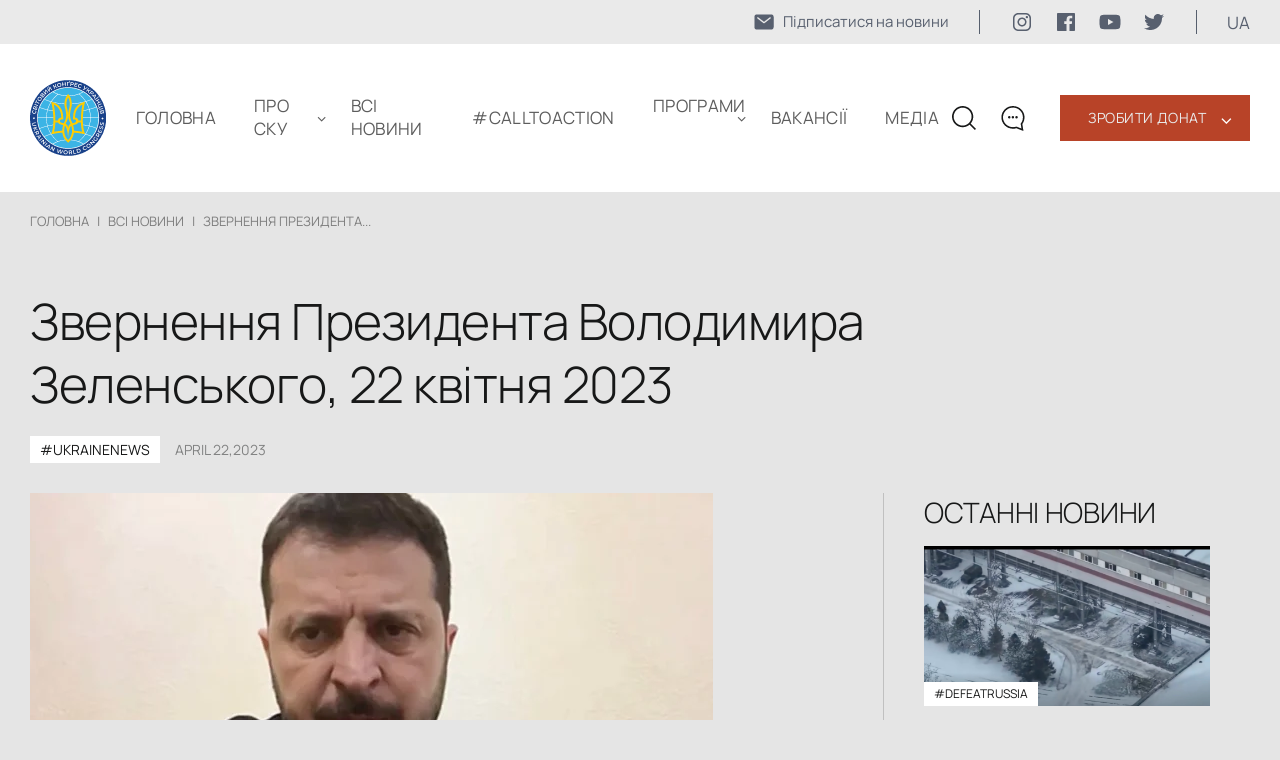

--- FILE ---
content_type: text/html; charset=UTF-8
request_url: https://www.ukrainianworldcongress.org/ua/zvernennya-prezidenta-volodimira-zelenskogo-22-kvitnya-2023/
body_size: 17314
content:
<!DOCTYPE html>
<html lang="ua">
  <head>
  <meta charset="UTF-8" />
  <meta http-equiv="X-UA-Compatible" content="IE=edge" />
  <meta name="viewport" content="width=device-width, initial-scale=1.0" />
  <meta property="og:url" content="https://www.ukrainianworldcongress.org/ua/zvernennya-prezidenta-volodimira-zelenskogo-22-kvitnya-2023/" />
  	<meta property="og:image" content="https://www.ukrainianworldcongress.org/wp-content/uploads/2023/04/address-by-president-volodymyr-zelenskyy-april-22-2023.png" />
	
	
	<style type="text/css">@font-face {font-family:Manrope;font-style:normal;font-weight:200;src:url(/cf-fonts/v/manrope/5.0.18/cyrillic/wght/normal.woff2);unicode-range:U+0301,U+0400-045F,U+0490-0491,U+04B0-04B1,U+2116;font-display:swap;}@font-face {font-family:Manrope;font-style:normal;font-weight:200;src:url(/cf-fonts/v/manrope/5.0.18/vietnamese/wght/normal.woff2);unicode-range:U+0102-0103,U+0110-0111,U+0128-0129,U+0168-0169,U+01A0-01A1,U+01AF-01B0,U+0300-0301,U+0303-0304,U+0308-0309,U+0323,U+0329,U+1EA0-1EF9,U+20AB;font-display:swap;}@font-face {font-family:Manrope;font-style:normal;font-weight:200;src:url(/cf-fonts/v/manrope/5.0.18/latin-ext/wght/normal.woff2);unicode-range:U+0100-02AF,U+0304,U+0308,U+0329,U+1E00-1E9F,U+1EF2-1EFF,U+2020,U+20A0-20AB,U+20AD-20CF,U+2113,U+2C60-2C7F,U+A720-A7FF;font-display:swap;}@font-face {font-family:Manrope;font-style:normal;font-weight:200;src:url(/cf-fonts/v/manrope/5.0.18/greek/wght/normal.woff2);unicode-range:U+0370-03FF;font-display:swap;}@font-face {font-family:Manrope;font-style:normal;font-weight:200;src:url(/cf-fonts/v/manrope/5.0.18/cyrillic-ext/wght/normal.woff2);unicode-range:U+0460-052F,U+1C80-1C88,U+20B4,U+2DE0-2DFF,U+A640-A69F,U+FE2E-FE2F;font-display:swap;}@font-face {font-family:Manrope;font-style:normal;font-weight:200;src:url(/cf-fonts/v/manrope/5.0.18/latin/wght/normal.woff2);unicode-range:U+0000-00FF,U+0131,U+0152-0153,U+02BB-02BC,U+02C6,U+02DA,U+02DC,U+0304,U+0308,U+0329,U+2000-206F,U+2074,U+20AC,U+2122,U+2191,U+2193,U+2212,U+2215,U+FEFF,U+FFFD;font-display:swap;}@font-face {font-family:Manrope;font-style:normal;font-weight:300;src:url(/cf-fonts/v/manrope/5.0.18/cyrillic/wght/normal.woff2);unicode-range:U+0301,U+0400-045F,U+0490-0491,U+04B0-04B1,U+2116;font-display:swap;}@font-face {font-family:Manrope;font-style:normal;font-weight:300;src:url(/cf-fonts/v/manrope/5.0.18/cyrillic-ext/wght/normal.woff2);unicode-range:U+0460-052F,U+1C80-1C88,U+20B4,U+2DE0-2DFF,U+A640-A69F,U+FE2E-FE2F;font-display:swap;}@font-face {font-family:Manrope;font-style:normal;font-weight:300;src:url(/cf-fonts/v/manrope/5.0.18/greek/wght/normal.woff2);unicode-range:U+0370-03FF;font-display:swap;}@font-face {font-family:Manrope;font-style:normal;font-weight:300;src:url(/cf-fonts/v/manrope/5.0.18/latin/wght/normal.woff2);unicode-range:U+0000-00FF,U+0131,U+0152-0153,U+02BB-02BC,U+02C6,U+02DA,U+02DC,U+0304,U+0308,U+0329,U+2000-206F,U+2074,U+20AC,U+2122,U+2191,U+2193,U+2212,U+2215,U+FEFF,U+FFFD;font-display:swap;}@font-face {font-family:Manrope;font-style:normal;font-weight:300;src:url(/cf-fonts/v/manrope/5.0.18/latin-ext/wght/normal.woff2);unicode-range:U+0100-02AF,U+0304,U+0308,U+0329,U+1E00-1E9F,U+1EF2-1EFF,U+2020,U+20A0-20AB,U+20AD-20CF,U+2113,U+2C60-2C7F,U+A720-A7FF;font-display:swap;}@font-face {font-family:Manrope;font-style:normal;font-weight:300;src:url(/cf-fonts/v/manrope/5.0.18/vietnamese/wght/normal.woff2);unicode-range:U+0102-0103,U+0110-0111,U+0128-0129,U+0168-0169,U+01A0-01A1,U+01AF-01B0,U+0300-0301,U+0303-0304,U+0308-0309,U+0323,U+0329,U+1EA0-1EF9,U+20AB;font-display:swap;}@font-face {font-family:Manrope;font-style:normal;font-weight:400;src:url(/cf-fonts/v/manrope/5.0.18/cyrillic-ext/wght/normal.woff2);unicode-range:U+0460-052F,U+1C80-1C88,U+20B4,U+2DE0-2DFF,U+A640-A69F,U+FE2E-FE2F;font-display:swap;}@font-face {font-family:Manrope;font-style:normal;font-weight:400;src:url(/cf-fonts/v/manrope/5.0.18/latin/wght/normal.woff2);unicode-range:U+0000-00FF,U+0131,U+0152-0153,U+02BB-02BC,U+02C6,U+02DA,U+02DC,U+0304,U+0308,U+0329,U+2000-206F,U+2074,U+20AC,U+2122,U+2191,U+2193,U+2212,U+2215,U+FEFF,U+FFFD;font-display:swap;}@font-face {font-family:Manrope;font-style:normal;font-weight:400;src:url(/cf-fonts/v/manrope/5.0.18/cyrillic/wght/normal.woff2);unicode-range:U+0301,U+0400-045F,U+0490-0491,U+04B0-04B1,U+2116;font-display:swap;}@font-face {font-family:Manrope;font-style:normal;font-weight:400;src:url(/cf-fonts/v/manrope/5.0.18/greek/wght/normal.woff2);unicode-range:U+0370-03FF;font-display:swap;}@font-face {font-family:Manrope;font-style:normal;font-weight:400;src:url(/cf-fonts/v/manrope/5.0.18/vietnamese/wght/normal.woff2);unicode-range:U+0102-0103,U+0110-0111,U+0128-0129,U+0168-0169,U+01A0-01A1,U+01AF-01B0,U+0300-0301,U+0303-0304,U+0308-0309,U+0323,U+0329,U+1EA0-1EF9,U+20AB;font-display:swap;}@font-face {font-family:Manrope;font-style:normal;font-weight:400;src:url(/cf-fonts/v/manrope/5.0.18/latin-ext/wght/normal.woff2);unicode-range:U+0100-02AF,U+0304,U+0308,U+0329,U+1E00-1E9F,U+1EF2-1EFF,U+2020,U+20A0-20AB,U+20AD-20CF,U+2113,U+2C60-2C7F,U+A720-A7FF;font-display:swap;}@font-face {font-family:Manrope;font-style:normal;font-weight:600;src:url(/cf-fonts/v/manrope/5.0.18/cyrillic/wght/normal.woff2);unicode-range:U+0301,U+0400-045F,U+0490-0491,U+04B0-04B1,U+2116;font-display:swap;}@font-face {font-family:Manrope;font-style:normal;font-weight:600;src:url(/cf-fonts/v/manrope/5.0.18/latin/wght/normal.woff2);unicode-range:U+0000-00FF,U+0131,U+0152-0153,U+02BB-02BC,U+02C6,U+02DA,U+02DC,U+0304,U+0308,U+0329,U+2000-206F,U+2074,U+20AC,U+2122,U+2191,U+2193,U+2212,U+2215,U+FEFF,U+FFFD;font-display:swap;}@font-face {font-family:Manrope;font-style:normal;font-weight:600;src:url(/cf-fonts/v/manrope/5.0.18/vietnamese/wght/normal.woff2);unicode-range:U+0102-0103,U+0110-0111,U+0128-0129,U+0168-0169,U+01A0-01A1,U+01AF-01B0,U+0300-0301,U+0303-0304,U+0308-0309,U+0323,U+0329,U+1EA0-1EF9,U+20AB;font-display:swap;}@font-face {font-family:Manrope;font-style:normal;font-weight:600;src:url(/cf-fonts/v/manrope/5.0.18/greek/wght/normal.woff2);unicode-range:U+0370-03FF;font-display:swap;}@font-face {font-family:Manrope;font-style:normal;font-weight:600;src:url(/cf-fonts/v/manrope/5.0.18/latin-ext/wght/normal.woff2);unicode-range:U+0100-02AF,U+0304,U+0308,U+0329,U+1E00-1E9F,U+1EF2-1EFF,U+2020,U+20A0-20AB,U+20AD-20CF,U+2113,U+2C60-2C7F,U+A720-A7FF;font-display:swap;}@font-face {font-family:Manrope;font-style:normal;font-weight:600;src:url(/cf-fonts/v/manrope/5.0.18/cyrillic-ext/wght/normal.woff2);unicode-range:U+0460-052F,U+1C80-1C88,U+20B4,U+2DE0-2DFF,U+A640-A69F,U+FE2E-FE2F;font-display:swap;}</style>
	<link rel="shortcut icon" href="https://www.ukrainianworldcongress.org/wp-content/themes/businesslounge-child/html/assets/img/icon/favicon1.png" type="image/png">
  <link rel="stylesheet" href="https://www.ukrainianworldcongress.org/wp-content/cache/autoptimize/css/autoptimize_single_273c47b225c9756677597fbb3d9874e9.css">
  <link rel="stylesheet" href="https://www.ukrainianworldcongress.org/wp-content/cache/autoptimize/css/autoptimize_single_2e89e5194af909ee75df351fc0272c7e.css" />
  <link rel="stylesheet" href="https://www.ukrainianworldcongress.org/wp-content/cache/autoptimize/css/autoptimize_single_ed8b06bd7338c872c79bf35d18c81e5f.css" />
	<link href="https://cdn.jsdelivr.net/npm/select2@4.1.0-rc.0/dist/css/select2.min.css" rel="stylesheet" />

	
	  <link rel="canonical" href="https://www.ukrainianworldcongress.org/ua/zvernennya-prezidenta-volodimira-zelenskogo-22-kvitnya-2023/"/> 
 	 
                  <title>Звернення Президента Володимира Зеленського, 22 квітня 2023 - Ukrainian World Congress</title>
          <meta property="og:title" content="Звернення Президента Володимира Зеленського, 22 квітня 2023 - Ukrainian World Congress" >
        
  <!-- Google tag (gtag.js) -->
	<script async src="https://www.googletagmanager.com/gtag/js?id=AW-17043680291" type="189da289e2172ee210ed52bb-text/javascript"></script>
	<script type="189da289e2172ee210ed52bb-text/javascript">
	  window.dataLayer = window.dataLayer || [];
	  function gtag(){dataLayer.push(arguments);}
	  gtag('js', new Date());

	  gtag('config', 'AW-17043680291');
	</script>
	  
<!-- Google Tag Manager -->
<script type="189da289e2172ee210ed52bb-text/javascript">(function(w,d,s,l,i){w[l]=w[l]||[];w[l].push({'gtm.start':
new Date().getTime(),event:'gtm.js'});var f=d.getElementsByTagName(s)[0],
j=d.createElement(s),dl=l!='dataLayer'?'&l='+l:'';j.async=true;j.src=
'https://www.googletagmanager.com/gtm.js?id='+i+dl;f.parentNode.insertBefore(j,f);
})(window,document,'script','dataLayer','GTM-5QFV52Z');</script>
<!-- End Google Tag Manager -->

 <!-- Global site tag (gtag.js) - Google Analytics -->
<script type="189da289e2172ee210ed52bb-text/javascript">
    (function(c,l,a,r,i,t,y){
        c[a]=c[a]||function(){(c[a].q=c[a].q||[]).push(arguments)};
        t=l.createElement(r);t.async=1;t.src="https://www.clarity.ms/tag/"+i;
        y=l.getElementsByTagName(r)[0];y.parentNode.insertBefore(t,y);
    })(window, document, "clarity", "script", "cv6brzg7n2");
</script>
<!-- NewsArticle -->
<script type="application/ld+json">
{
  "@context": "https://schema.org",
  "@type": "NewsArticle",
  "headline": "Звернення Президента Володимира Зеленського, 22 квітня 2023",
  "datePublished": "2023-04-22",
  "dateModified": "2023-04-22",
  "author": {
    "@type": "Organization",
    "name": "Ukrainian World Congress"
  },
  "publisher": {
    "@type": "Organization",
    "name": "Ukrainian World Congress",
    "logo": {
      "@type": "ImageObject",
      "url": "https://www.ukrainianworldcongress.org/wp-content/uploads/2022/04/logo.svg"
    }
  },
  "mainEntityOfPage": {
    "@type": "WebPage",
    "@id": "https://www.ukrainianworldcongress.org/ua/zvernennya-prezidenta-volodimira-zelenskogo-22-kvitnya-2023/"
  }
}
</script>
  </head>
  <body class="post-template-default single single-post postid-49735 single-format-standard metaslider-plugin  overlapped-header sticky-header sticky-header-style-2 sticky-logo header-style-3 header-search-button businesslounge-default-header-width businesslounge-fullwidth-footer-width mobile-menu-enabled">
  <!-- Google Tag Manager (noscript) -->
  <noscript><iframe src="https://www.googletagmanager.com/ns.html?id=GTM-5QFV52Z"
  height="0" width="0" style="display:none;visibility:hidden"></iframe></noscript>
  <!-- End Google Tag Manager (noscript) -->


<div class="bcg-first-sec-main all_page">
	<header>
		<div class="header-top">
				<div class="header-top__wrapper">
						<a href="https://www.ukrainianworldcongress.org/ua/pidpishitsya-na-nashi-ostanni-novini/" class="mail-link">
							<svg width="22" height="22" viewBox="0 0 22 22" fill="none" xmlns="http://www.w3.org/2000/svg">
							<path d="M18.2188 3.4375H3.78125C3.14328 3.43818 2.53164 3.69192 2.08053 4.14303C1.62942 4.59414 1.37568 5.20578 1.375 5.84375V16.1562C1.37568 16.7942 1.62942 17.4059 2.08053 17.857C2.53164 18.3081 3.14328 18.5618 3.78125 18.5625H18.2188C18.8567 18.5618 19.4684 18.3081 19.9195 17.857C20.3706 17.4059 20.6243 16.7942 20.625 16.1562V5.84375C20.6243 5.20578 20.3706 4.59414 19.9195 4.14303C19.4684 3.69192 18.8567 3.43818 18.2188 3.4375ZM17.6095 7.4177L11.422 12.2302C11.3013 12.324 11.1528 12.3749 11 12.3749C10.8472 12.3749 10.6987 12.324 10.578 12.2302L4.39055 7.4177C4.31785 7.3628 4.25679 7.294 4.21091 7.21529C4.16503 7.13659 4.13525 7.04956 4.1233 6.95925C4.11135 6.86893 4.11747 6.77715 4.1413 6.68922C4.16513 6.6013 4.2062 6.51898 4.26211 6.44707C4.31803 6.37515 4.38768 6.31506 4.46702 6.2703C4.54636 6.22553 4.63381 6.19698 4.72428 6.1863C4.81475 6.17562 4.90644 6.18303 4.99402 6.2081C5.0816 6.23316 5.16333 6.27538 5.23445 6.3323L11 10.8165L16.7655 6.3323C16.9097 6.22343 17.0909 6.17568 17.27 6.19938C17.4491 6.22308 17.6117 6.31632 17.7226 6.45894C17.8335 6.60157 17.8838 6.78211 17.8626 6.96152C17.8414 7.14094 17.7505 7.30481 17.6095 7.4177Z" fill="#182439B2"/>
							</svg>
							<span>Підписатися на новини</span>
						</a>
					<div class="soc-media-wrap">
						<a href="https://www.instagram.com/uwcongress?igsh=Mjc0OW1qanpsMThu" target="_blank" rel="nofollow" class="soc-media-link">
							<svg width="24" height="24" viewBox="0 0 24 24" fill="none" xmlns="http://www.w3.org/2000/svg">
								<path d="M15.7499 4.49987C16.7436 4.50283 17.6958 4.8989 18.3984 5.60157C19.1011 6.30424 19.4972 7.25641 19.5001 8.25013V15.7499C19.4972 16.7436 19.1011 17.6958 18.3984 18.3984C17.6958 19.1011 16.7436 19.4972 15.7499 19.5001H8.25013C7.25641 19.4972 6.30424 19.1011 5.60157 18.3984C4.8989 17.6958 4.50283 16.7436 4.49987 15.7499V8.25013C4.50283 7.25641 4.8989 6.30424 5.60157 5.60157C6.30424 4.8989 7.25641 4.50283 8.25013 4.49987H15.7499ZM15.7499 3H8.25013C5.3625 3 3 5.3625 3 8.25013V15.7499C3 18.6375 5.3625 21 8.25013 21H15.7499C18.6375 21 21 18.6375 21 15.7499V8.25013C21 5.3625 18.6375 3 15.7499 3Z" fill="#182439B2"/>
								<path d="M16.8749 8.25013C16.6524 8.25013 16.4349 8.18415 16.2499 8.06054C16.0648 7.93692 15.9206 7.76122 15.8355 7.55565C15.7504 7.35009 15.7281 7.12389 15.7715 6.90566C15.8149 6.68743 15.922 6.48697 16.0794 6.32964C16.2367 6.1723 16.4372 6.06516 16.6554 6.02175C16.8736 5.97834 17.0998 6.00062 17.3054 6.08577C17.511 6.17092 17.6867 6.31511 17.8103 6.50012C17.9339 6.68512 17.9999 6.90263 17.9999 7.12513C18.0002 7.27296 17.9713 7.41939 17.9149 7.55603C17.8585 7.69266 17.7756 7.81681 17.6711 7.92134C17.5665 8.02587 17.4424 8.10872 17.3058 8.16515C17.1691 8.22157 17.0227 8.25045 16.8749 8.25013Z" fill="#182439B2"/>
								<path d="M12 8.99987C12.5934 8.99987 13.1734 9.17582 13.6668 9.50548C14.1602 9.83514 14.5447 10.3037 14.7718 10.8519C14.9988 11.4001 15.0582 12.0033 14.9425 12.5853C14.8267 13.1673 14.541 13.7018 14.1214 14.1214C13.7018 14.541 13.1673 14.8267 12.5853 14.9425C12.0033 15.0582 11.4001 14.9988 10.8519 14.7718C10.3037 14.5447 9.83514 14.1602 9.50548 13.6668C9.17582 13.1734 8.99987 12.5934 8.99987 12C9.00072 11.2046 9.31707 10.442 9.87952 9.87952C10.442 9.31707 11.2046 9.00072 12 8.99987ZM12 7.5C11.11 7.5 10.24 7.76392 9.49993 8.25839C8.75991 8.75285 8.18314 9.45566 7.84254 10.2779C7.50195 11.1002 7.41283 12.005 7.58647 12.8779C7.7601 13.7508 8.18868 14.5526 8.81802 15.182C9.44736 15.8113 10.2492 16.2399 11.1221 16.4135C11.995 16.5872 12.8998 16.4981 13.7221 16.1575C14.5443 15.8169 15.2471 15.2401 15.7416 14.5001C16.2361 13.76 16.5 12.89 16.5 12C16.5 10.8065 16.0259 9.66193 15.182 8.81802C14.3381 7.97411 13.1935 7.5 12 7.5Z" fill="#182439B2"/>
							</svg>

						</a>
						<a href="https://www.facebook.com/UkrainianWorldCongress" target="_blank" rel="nofollow" class="soc-media-link">
							<svg width="24" height="24" viewBox="0 0 24 24" fill="none" xmlns="http://www.w3.org/2000/svg">
							<rect width="24" height="24" fill="white" style="mix-blend-mode:multiply"/>
							<path d="M20.0025 3H3.9975C3.73355 3.00196 3.48097 3.10769 3.29433 3.29433C3.10769 3.48097 3.00196 3.73355 3 3.9975V20.0025C3.00196 20.2664 3.10769 20.519 3.29433 20.7057C3.48097 20.8923 3.73355 20.998 3.9975 21H12.615V14.04H10.275V11.3175H12.615V9.315C12.615 6.99 14.0325 5.7225 16.1175 5.7225C16.815 5.7225 17.5125 5.7225 18.21 5.8275V8.25H16.7775C15.645 8.25 15.4275 8.79 15.4275 9.5775V11.31H18.1275L17.775 14.0325H15.4275V21H20.0025C20.2664 20.998 20.519 20.8923 20.7057 20.7057C20.8923 20.519 20.998 20.2664 21 20.0025V3.9975C20.998 3.73355 20.8923 3.48097 20.7057 3.29433C20.519 3.10769 20.2664 3.00196 20.0025 3Z" fill="#182439B2"/>
							</svg>	
						</a>
						<a href="https://www.youtube.com/user/UkrWorldCongress/videos" target="_blank" rel="nofollow" class="soc-media-link">
							<svg width="24" height="24" viewBox="0 0 24 24" fill="none" xmlns="http://www.w3.org/2000/svg">
							<rect width="24" height="24" fill="white" style="mix-blend-mode:multiply"/>
							<path d="M22.0581 6.94499C21.9386 6.50102 21.7045 6.09623 21.3794 5.77112C21.0543 5.44601 20.6495 5.212 20.2056 5.09249C18.5706 4.64999 12.0006 4.64999 12.0006 4.64999C12.0006 4.64999 5.43056 4.64999 3.79556 5.09249C3.35159 5.212 2.9468 5.44601 2.62169 5.77112C2.29658 6.09623 2.06257 6.50102 1.94306 6.94499C1.63777 8.61244 1.48962 10.3049 1.50056 12C1.48962 13.6951 1.63777 15.3875 1.94306 17.055C2.06257 17.499 2.29658 17.9038 2.62169 18.2289C2.9468 18.554 3.35159 18.788 3.79556 18.9075C5.43056 19.35 12.0006 19.35 12.0006 19.35C12.0006 19.35 18.5706 19.35 20.2056 18.9075C20.6495 18.788 21.0543 18.554 21.3794 18.2289C21.7045 17.9038 21.9386 17.499 22.0581 17.055C22.3634 15.3875 22.5115 13.6951 22.5006 12C22.5115 10.3049 22.3634 8.61244 22.0581 6.94499ZM9.90056 15.15V8.84999L15.3531 12L9.90056 15.15Z" fill="#182439B2"/>
							</svg>	
						</a>
						<a href="https://twitter.com/UWCongress" target="_blank" rel="nofollow" class="soc-media-link">
							<svg width="24" height="24" viewBox="0 0 24 24" fill="none" xmlns="http://www.w3.org/2000/svg">
							<rect width="24" height="24" fill="white" style="mix-blend-mode:multiply"/>
							<path d="M8.29091 19.9998C9.82649 20.0093 11.3487 19.7185 12.7693 19.1444C14.1898 18.5702 15.4805 17.7241 16.5663 16.6551C17.6521 15.5861 18.5116 14.3155 19.0948 12.9169C19.678 11.5184 19.9733 10.0197 19.9636 8.50797C19.9636 8.32897 19.9636 8.15892 19.9636 7.97992C20.7596 7.40576 21.4486 6.70022 22 5.89457C21.2505 6.2173 20.4574 6.43134 19.6455 6.53002C20.5063 6.02504 21.1522 5.23018 21.4636 4.29252C20.6614 4.76637 19.7817 5.09948 18.8636 5.27702C18.2454 4.62847 17.4273 4.19859 16.5359 4.0539C15.6445 3.9092 14.7295 4.05776 13.9325 4.47658C13.1355 4.8954 12.5009 5.56113 12.1269 6.37078C11.7529 7.18042 11.6604 8.08884 11.8636 8.95547C10.2328 8.87666 8.63701 8.46055 7.18032 7.73424C5.72364 7.00794 4.43867 5.98772 3.40909 4.74002C2.88993 5.62712 2.73257 6.6753 2.96887 7.67233C3.20518 8.66935 3.81748 9.54073 4.68182 10.11C4.04419 10.0858 3.42132 9.91411 2.86364 9.60882V9.65357C2.85797 10.5806 3.1752 11.4816 3.76246 12.2063C4.34971 12.9311 5.17152 13.4358 6.09091 13.6363C5.49785 13.7934 4.87663 13.8178 4.27273 13.7079C4.5389 14.4985 5.04698 15.1888 5.72731 15.6839C6.40765 16.179 7.2269 16.4548 8.07273 16.4735C6.62656 17.6195 4.82917 18.2504 2.97273 18.2635C2.64723 18.2542 2.3225 18.2273 2 18.1829C3.87905 19.3615 6.06291 19.9829 8.29091 19.9729" fill="#182439B2"/>
							</svg>
						</a>
					</div>
					<div class="language_block">
						<p class="language" >ua </p>
						<ul class="language_sub">
								  	<li class="lang-item lang-item-871 lang-item-en lang-item-first"><a  lang="en-US" hreflang="en-US" href="https://www.ukrainianworldcongress.org/address-by-president-volodymyr-zelenskyy-april-22-2023/">EN</a></li>
	<li class="lang-item lang-item-874 lang-item-ua current-lang"><a  lang="ua" hreflang="ua" href="https://www.ukrainianworldcongress.org/ua/zvernennya-prezidenta-volodimira-zelenskogo-22-kvitnya-2023/">UA</a></li>
						</ul>
					</div>
				</div>			
	</div>
    <div class="container">
      <div class="wrap">
		<div class="wrap__left">
			<a href="https://www.ukrainianworldcongress.org/ua/" class="logo-header">
				<img src="https://www.ukrainianworldcongress.org/wp-content/uploads/2022/04/logo.svg" alt="" title="logo">
			</a> 
			<div class="menu_wraper">
			 <ul id="menu-new-menu-ua" class="menu"><li id="menu-item-77347" class="menu-item menu-item-type-post_type menu-item-object-page menu-item-home menu-item-77347"><a href="https://www.ukrainianworldcongress.org/ua/">Головна</a></li>
<li id="menu-item-55334" class="menu-item menu-item-type-custom menu-item-object-custom menu-item-home menu-item-has-children menu-item-55334"><a href="https://www.ukrainianworldcongress.org/ua/#about">ПРО СКУ</a>
<ul class="sub-menu">
	<li id="menu-item-104428" class="menu-item menu-item-type-custom menu-item-object-custom menu-item-104428"><a href="https://www.ukrainianworldcongress.org/ua/richni-zviti-3/">Річні звіти</a></li>
	<li id="menu-item-35310" class="menu-item menu-item-type-post_type menu-item-object-page menu-item-35310"><a href="https://www.ukrainianworldcongress.org/ua/doradcha-rada/">Дорадча Рада</a></li>
	<li id="menu-item-35311" class="menu-item menu-item-type-post_type menu-item-object-page menu-item-35311"><a href="https://www.ukrainianworldcongress.org/ua/provid-sku/">ПРОВІД СКУ</a></li>
	<li id="menu-item-61239" class="menu-item menu-item-type-post_type menu-item-object-page menu-item-61239"><a href="https://www.ukrainianworldcongress.org/ua/nashi-spilnoti-po-svitu/">Громади</a></li>
	<li id="menu-item-34399" class="menu-item menu-item-type-post_type menu-item-object-page menu-item-34399"><a href="https://www.ukrainianworldcongress.org/ua/istoriya-sku/">ІСТОРІЯ СКУ</a></li>
	<li id="menu-item-34400" class="menu-item menu-item-type-post_type menu-item-object-page menu-item-34400"><a href="https://www.ukrainianworldcongress.org/ua/kontakti/">КОНТАКТИ</a></li>
</ul>
</li>
<li id="menu-item-31399" class="menu-item menu-item-type-post_type menu-item-object-page menu-item-31399"><a href="https://www.ukrainianworldcongress.org/ua/vsi-novini/">Всі новини</a></li>
<li id="menu-item-82426" class="menu-item menu-item-type-taxonomy menu-item-object-category menu-item-82426"><a href="https://www.ukrainianworldcongress.org/ua/calltoaction/">#CallToAction</a></li>
<li id="menu-item-62383" class="menu-item menu-item-type-post_type menu-item-object-page menu-item-has-children menu-item-62383"><a href="https://www.ukrainianworldcongress.org/ua/programi/">ПРОГРАМИ</a>
<ul class="sub-menu">
	<li id="menu-item-86006" class="menu-item menu-item-type-custom menu-item-object-custom menu-item-86006"><a href="https://youthleadershipfoundationuwc.com/uk">Фундація молодіжного лідерства</a></li>
	<li id="menu-item-69158" class="menu-item menu-item-type-post_type menu-item-object-page menu-item-69158"><a href="https://www.ukrainianworldcongress.org/ua/svitova-koordinaczijno-vihovna-osvitnya-rada/">Світова Координаційна Виховно-Освітня Рада</a></li>
	<li id="menu-item-65745" class="menu-item menu-item-type-custom menu-item-object-custom menu-item-65745"><a href="https://uaworldmap.ukrainianworldcongress.org/en">STAND WITH UKRAINE</a></li>
	<li id="menu-item-63786" class="menu-item menu-item-type-custom menu-item-object-custom menu-item-63786"><a href="https://unitewithukraine.com/">UNITE WITH UKRAINE</a></li>
	<li id="menu-item-62840" class="menu-item menu-item-type-custom menu-item-object-custom menu-item-62840"><a href="https://energizeukraine.com">Energize Ukraine</a></li>
	<li id="menu-item-40925" class="menu-item menu-item-type-custom menu-item-object-custom menu-item-40925"><a href="https://hdn.ukrainianworldcongress.org/ua/головна/">МЕРЕЖА НАЩАДКІВ ГОЛОДОМОРУ</a></li>
	<li id="menu-item-41202" class="menu-item menu-item-type-post_type menu-item-object-page menu-item-41202"><a href="https://www.ukrainianworldcongress.org/ua/komitet-u-spravi-golodomoru/">МІЖНАРОДНИЙ КООРДИНАЦІЙНИЙ КОМІТЕТ У СПРАВІ ГОЛОДОМОРУ</a></li>
	<li id="menu-item-45127" class="menu-item menu-item-type-post_type menu-item-object-page menu-item-45127"><a href="https://www.ukrainianworldcongress.org/ua/komitet-iz-zahistu-prav-sku-ta-jogo-merezhi/">КОМІТЕТ ІЗ ЗАХИСТУ ПРАВ СКУ ТА ЙОГО МЕРЕЖІ</a></li>
	<li id="menu-item-49526" class="menu-item menu-item-type-post_type menu-item-object-page menu-item-49526"><a href="https://www.ukrainianworldcongress.org/ua/medal-sv-volodymyra-velykogo/">МЕДАЛЬ СВ.  ВОЛОДИМИРА ВЕЛИКОГО</a></li>
	<li id="menu-item-87064" class="menu-item menu-item-type-post_type menu-item-object-page menu-item-87064"><a href="https://www.ukrainianworldcongress.org/ua/gramota-svitovogo-kon%d2%91resu-ukra%d1%97ncziv-za-vidatni-zaslugi/">Грамота СКУ за видатні заслуги</a></li>
</ul>
</li>
<li id="menu-item-64285" class="menu-item menu-item-type-post_type menu-item-object-page menu-item-64285"><a href="https://www.ukrainianworldcongress.org/ua/doluchajtesya/">Вакансії</a></li>
<li id="menu-item-78611" class="menu-item menu-item-type-post_type menu-item-object-page menu-item-78611"><a href="https://www.ukrainianworldcongress.org/ua/media-3/">Медіа</a></li>
</ul>
          <div class="block_link"> 
            <div class="new_btn_list">
                              <a class="top_btn" href="https://www.ukrainianworldcongress.org/ua/donate/">Зробити донат</a>
                <span class="arrow">‹</span>
                <div class="btn_menu">
                                      <a  href="https://www.ukrainianworldcongress.org/ua/97300/">Наші прихильники</a>
                                  </div>
                          </div>
            <!--            		<a class="red_btn" href="https://www.ukrainianworldcongress.org/ua/donate/">Зробити донат</a>
		  	 -->
			  				  <a class="blue_btn" href="https://www.ukrainianworldcongress.org/ua/pidpishitsya-na-nashi-ostanni-novini/">
					  <svg width="22" height="22" viewBox="0 0 22 22" fill="none" xmlns="http://www.w3.org/2000/svg">
						<path d="M18.2188 3.4375H3.78125C3.14328 3.43818 2.53164 3.69192 2.08053 4.14303C1.62942 4.59414 1.37568 5.20578 1.375 5.84375V16.1562C1.37568 16.7942 1.62942 17.4059 2.08053 17.857C2.53164 18.3081 3.14328 18.5618 3.78125 18.5625H18.2188C18.8567 18.5618 19.4684 18.3081 19.9195 17.857C20.3706 17.4059 20.6243 16.7942 20.625 16.1562V5.84375C20.6243 5.20578 20.3706 4.59414 19.9195 4.14303C19.4684 3.69192 18.8567 3.43818 18.2188 3.4375ZM17.6095 7.4177L11.422 12.2302C11.3013 12.324 11.1528 12.3749 11 12.3749C10.8472 12.3749 10.6987 12.324 10.578 12.2302L4.39055 7.4177C4.31785 7.3628 4.25679 7.294 4.21091 7.21529C4.16503 7.13659 4.13525 7.04956 4.1233 6.95925C4.11135 6.86893 4.11747 6.77715 4.1413 6.68922C4.16513 6.6013 4.2062 6.51898 4.26211 6.44707C4.31803 6.37515 4.38768 6.31506 4.46702 6.2703C4.54636 6.22553 4.63381 6.19698 4.72428 6.1863C4.81475 6.17562 4.90644 6.18303 4.99402 6.2081C5.0816 6.23316 5.16333 6.27538 5.23445 6.3323L11 10.8165L16.7655 6.3323C16.9097 6.22343 17.0909 6.17568 17.27 6.19938C17.4491 6.22308 17.6117 6.31632 17.7226 6.45894C17.8335 6.60157 17.8838 6.78211 17.8626 6.96152C17.8414 7.14094 17.7505 7.30481 17.6095 7.4177Z" fill="white"/>
						</svg>
					  <span>Підписатися на новини</span>
				  </a>
			            </div>
          <div class="botom_menu_block">
            <div class="language_block">
              <ul class="language_sub">
                	<li class="lang-item lang-item-871 lang-item-en lang-item-first"><a  lang="en-US" hreflang="en-US" href="https://www.ukrainianworldcongress.org/address-by-president-volodymyr-zelenskyy-april-22-2023/">EN</a></li>
	<li class="lang-item lang-item-874 lang-item-ua current-lang"><a  lang="ua" hreflang="ua" href="https://www.ukrainianworldcongress.org/ua/zvernennya-prezidenta-volodimira-zelenskogo-22-kvitnya-2023/">UA</a></li>
              </ul>
            </div>
              <div class="soc_seti">
                <a href="https://www.facebook.com/UkrainianWorldCongress" target="_blank" rel="nofollow">
                  <img src="https://www.ukrainianworldcongress.org/wp-content/themes/businesslounge-child/html/assets/img/icon/facebook.svg" alt="icon">
                </a>
                <a href="https://www.youtube.com/user/UkrWorldCongress/videos" target="_blank" rel="nofollow">
                  <img src="https://www.ukrainianworldcongress.org/wp-content/themes/businesslounge-child/html/assets/img/icon/youtube.svg" alt="icon">
                </a>
                <a href="https://twitter.com/UWCongress" target="_blank" rel="nofollow">
                  <img src="https://www.ukrainianworldcongress.org/wp-content/themes/businesslounge-child/html/assets/img/icon/twitter.svg" alt="icon">
                </a>
			  </div>
          </div>
        </div>
		</div>
        <div class="serch_wraper">
          <form class="serch_block" method="GET" action="https://www.ukrainianworldcongress.org/ua/">
            <button><img src="https://www.ukrainianworldcongress.org/wp-content/themes/businesslounge-child/html/assets/img/icon/serch_blue.svg" alt="icon"></button>
            <input placeholder="Пошук..." type="text" name="s">
            <button type="submit" class="search_button">Пошук</button>
            <img class="close_serch" src="https://www.ukrainianworldcongress.org/wp-content/themes/businesslounge-child/html/assets/img/icon/close.svg" alt="icon">
          </form>
        </div>
        <div class="right_header">
          <div class="icon_block">
            <span class="search">
<!--               <img class="search_icon" src="https://www.ukrainianworldcongress.org/wp-content/themes/businesslounge-child/html/assets/img/icon/search.svg" alt="icon"> -->
				<svg class="search_icon" width="24" height="24" viewBox="0 0 24 24" fill="none" xmlns="http://www.w3.org/2000/svg">
					<path d="M21.2587 10.617C21.2587 4.74972 16.5035 0 10.6294 0C4.7552 0 0 4.77776 0 10.617C0 16.4563 4.7552 21.234 10.6294 21.234C13.2588 21.234 15.6643 20.2841 17.5105 18.6915L22.8252 24L24 22.8265L18.6853 17.518C20.3077 15.6461 21.2587 13.2433 21.2587 10.617ZM10.6294 19.5577C5.70634 19.5577 1.67832 15.5343 1.67832 10.617C1.67832 5.69971 5.70634 1.67637 10.6294 1.67637C15.5524 1.67637 19.5804 5.69971 19.5804 10.617C19.5804 15.5343 15.5805 19.5577 10.6294 19.5577Z" fill="#171818"/>
				</svg>
            </span>
            <div class="chat_wrap">
              <a class="chat" href="">
<!--                 <img src="https://www.ukrainianworldcongress.org/wp-content/themes/businesslounge-child/html/assets/img/icon/chat_new.svg" alt="icon"> -->
				 <svg width="24" height="25" viewBox="0 0 24 25" fill="none" xmlns="http://www.w3.org/2000/svg">
					<path fill-rule="evenodd" clip-rule="evenodd" d="M15.3796 20.5719C14.2755 20.9683 13.1442 21.1534 11.9863 21.1534C6.49247 21.1534 1.99472 16.7657 1.99472 11.3738C1.99472 5.98191 6.46535 1.59433 11.9593 1.59433C17.4532 1.59433 21.9238 5.98186 21.9238 11.3738C21.9238 12.6161 21.7084 13.8056 21.2505 14.942C20.8735 15.8936 20.3349 16.7658 19.6617 17.5851L20.4291 22.5199L15.3796 20.5719ZM21.3427 18.0192L22.4284 25L15.3362 22.2641C14.2367 22.5936 13.1177 22.7477 11.9863 22.7477C5.64591 22.7477 0.400391 17.6798 0.400391 11.3738C0.400391 5.07334 5.61314 0 11.9593 0C18.3054 0 23.5182 5.07328 23.5182 11.3738C23.5182 12.8037 23.2694 14.1956 22.7311 15.5335C22.3756 16.4297 21.9039 17.2535 21.3427 18.0192Z" fill="#171818"/>
					<circle cx="8.25" cy="11.25" r="1.25" fill="#171818"/>
					<circle cx="11.8867" cy="11.25" r="1.25" fill="#171818"/>
					<circle cx="15.5234" cy="11.25" r="1.25" fill="#171818"/>
				</svg>
                <img src="https://www.ukrainianworldcongress.org/wp-content/themes/businesslounge-child/html/assets/img/icon/chat_blue.svg" alt="icon">
                <img class="close" src="https://www.ukrainianworldcongress.org/wp-content/themes/businesslounge-child/html/assets/img/icon/close.svg" alt="icon">
              </a>
              <div class="contact_footer">
                <div class="top_contact">
                  <h4>Контакти</h4>
                  <a href="tel:+1 416 323-3020">+1 416 323-3020</a>
                  <a href="/cdn-cgi/l/email-protection#eb9e9c88ab9e80998a8285828a859c8499878f8884858c998e9898c584998c"><span class="__cf_email__" data-cfemail="5227253112273920333b3c3b333c253d203e36313d3c35203721217c3d2035">[email&#160;protected]</span></a>
                </div>
                <h4>Медіа контакти</h4>
                <p>Для медіа</p>
                <ul>
                  <li>
                    <p></p>
                     <a href="/cdn-cgi/l/email-protection#38"> </a>
                    <a href="tel:"></a>
                  </li>
                  <li>
                    <p>24/7</p>
                    <a href="/cdn-cgi/l/email-protection#295c5e4a695c425b4840474048475e465b454d4a46474e5b4c5a5a07465b4e"><span class="__cf_email__" data-cfemail="1d686a7e5d68766f7c7473747c736a726f71797e72737a6f786e6e33726f7a">[email&#160;protected]</span></a>
                    <a href="https://www.facebook.com/UkrainianWorldCongress" target="_blank" rel="nofollow">FB: @uwcongress</a>
                  </li>
                </ul>
              </div>
            </div>
            <div class="burger_btn">
              <span></span>
            </div>
          </div>
          <a class="mobile_menu_logo" href="https://www.ukrainianworldcongress.org/ua/"> <img src="https://www.ukrainianworldcongress.org/wp-content/uploads/2022/04/logo.svg" alt="" title="logo"></a>
          <div class="new_btn_list">
                          <a class="top_btn" href="https://www.ukrainianworldcongress.org/ua/donate/">Зробити донат</a>
              <span class="arrow">‹</span>
              <div class="btn_menu">
                                  <a  href="https://www.ukrainianworldcongress.org/ua/97300/">Наші прихильники</a>
                              </div>
                      </div>
          <!--            <a class="red_btn" href="https://www.ukrainianworldcongress.org/ua/donate/">Зробити донат</a>
		          -->
          <div class="donat_wrap">
            <a class="blue_btn" href="https://www.ukrainianworldcongress.org/ua/donate/" target="_blank" >Пожертвувати та підтримати</a>				
              <ul id="menu-domate-and-suport-ua" class="sub_menu_donate"><li id="menu-item-30370" class="menu-item menu-item-type-custom menu-item-object-custom menu-item-30370"><a href="https://unitewithukraine.com/donate">Скласти пожертву</a></li>
<li id="menu-item-30371" class="menu-item menu-item-type-post_type menu-item-object-page menu-item-30371"><a href="https://www.ukrainianworldcongress.org/ua/?page_id=19341">Стати волонтером</a></li>
</ul>          </div>
          <div class="language_block">
            <p class="language" >ua </p>
            <ul class="language_sub">
				      	<li class="lang-item lang-item-871 lang-item-en lang-item-first"><a  lang="en-US" hreflang="en-US" href="https://www.ukrainianworldcongress.org/address-by-president-volodymyr-zelenskyy-april-22-2023/">EN</a></li>
	<li class="lang-item lang-item-874 lang-item-ua current-lang"><a  lang="ua" hreflang="ua" href="https://www.ukrainianworldcongress.org/ua/zvernennya-prezidenta-volodimira-zelenskogo-22-kvitnya-2023/">UA</a></li>
            </ul>
          </div>
        </div>
      </div>
    </div>
  </header>
<section class="post_page">
	<div class="container">
		<div class="breadvumbs_container">
			<div class="breadcrumbs">
				<span><a href="https://www.ukrainianworldcongress.org/ua/?page_id=30410">Головна</a></span>
				<span class="separator">|</span>
				<span><a href="https://www.ukrainianworldcongress.org/ua/vsi-novini/">Всі новини</a></span>
				<span class="separator">|</span>
				<span class="breadcrumbs__current">Звернення Президента Володимира Зеленського, 22 квітня 2023</span>
			</div>
			<a href="https://www.ukrainianworldcongress.org/ua/vsi-novini/" class="history-back">
				<img src="https://www.ukrainianworldcongress.org/wp-content/themes/businesslounge-child/html/assets/img/icon/link_icon.svg" alt="icon">
			</a>
		</div>
				<div class="title_post">
			<h1>Звернення Президента Володимира Зеленського, 22 квітня 2023</h1>
			<div class="cat_and_date">
				<a href="https://www.ukrainianworldcongress.org/ua/ukraine_news/" class="name_cat">#UkraineNews</a>				<div class="data_news">
					<span>April 22,2023</span>
					<span class="views ">779</span>
          		</div>
			</div>
		</div>
				
		<div class="main_block_post">
						<div class="left_block_post">
									<img class="main_post_img" src="https://www.ukrainianworldcongress.org/wp-content/uploads/2023/04/address-by-president-volodymyr-zelenskyy-april-22-2023.png" alt="Звернення Президента Володимира Зеленського, 22 квітня 2023" title="Звернення Президента Володимира Зеленського, 22 квітня 2023">
								<div class="text_link_post">
					<div class="sharing_post">
						<a target="_blank" href="https://telegram.me/share/url?url=https://www.ukrainianworldcongress.org/ua/zvernennya-prezidenta-volodimira-zelenskogo-22-kvitnya-2023/&amp;text=Звернення Президента Володимира Зеленського, 22 квітня 2023"  rel="nofollow">
							<img src="https://www.ukrainianworldcongress.org/wp-content/themes/businesslounge-child/html/assets/img/icon/sher_telega.svg" alt="icon">
						</a>
						<a target="_blank" href="https://api.whatsapp.com/send?text=https://www.ukrainianworldcongress.org/ua/zvernennya-prezidenta-volodimira-zelenskogo-22-kvitnya-2023/" rel="nofollow">
							<img src="https://www.ukrainianworldcongress.org/wp-content/themes/businesslounge-child/html/assets/img/icon/share_watsapp.svg" alt="icon">
						</a>
						<a target="_blank" href="https://www.facebook.com/sharer/sharer.php?u=https://www.ukrainianworldcongress.org/ua/zvernennya-prezidenta-volodimira-zelenskogo-22-kvitnya-2023/&p[images][0]=https://www.ukrainianworldcongress.org/wp-content/uploads/2023/04/address-by-president-volodymyr-zelenskyy-april-22-2023.png" rel="nofollow">
							<img src="https://www.ukrainianworldcongress.org/wp-content/themes/businesslounge-child/html/assets/img/icon/share_fb.svg" alt="icon">
						</a>
						<a target="_blank" href="https://twitter.com/share?url=https://www.ukrainianworldcongress.org/ua/zvernennya-prezidenta-volodimira-zelenskogo-22-kvitnya-2023/&text=Звернення Президента Володимира Зеленського, 22 квітня 2023" rel="nofollow">
							<img src="https://www.ukrainianworldcongress.org/wp-content/themes/businesslounge-child/html/assets/img/icon/share_twiter.svg" alt="icon">
						</a>
						<a target="_blank" href="https://www.linkedin.com/cws/share?url=https://www.ukrainianworldcongress.org/ua/zvernennya-prezidenta-volodimira-zelenskogo-22-kvitnya-2023/" rel="nofollow">
							<img src="https://www.ukrainianworldcongress.org/wp-content/themes/businesslounge-child/html/assets/img/icon/share_in.svg" alt="icon">
						</a>
					</div>
					<div class="text_post">
						<h2>Завдання – прибрати будь-які можливості Росії обходити санкції</h2>
<p><em><strong>Бажаю здоров</strong></em><em><strong>ʼ</strong></em><em><strong>я</strong></em><em><strong>, </strong></em><em><strong>шановні</strong></em> <em><strong>українці</strong></em><em><strong>!</strong></em></p>
<p>Сьогодні набули чинності три нових санкційних рішення щодо тих, хто вкладається в російську агресію й підтримує її.</p>
<p>Передусім це черговий пакет санкцій проти російського ВПК – підприємств, які забезпечують армію-терориста. Цього разу до санкційних списків додано 322 компанії – виробники зброї, комплектувальних тощо.</p>
<p>Інші два санкційні списки – це фізичні та юридичні особи, які допомагають обходити санкції проти Росії, тримають майно воєнних злочинців та залучені до знищення свободи як на території самої Росії, так і на нашій землі.</p>
<p>Наші санкційні пакети детально опрацьовуються, зокрема, щодо синхронізації з партнерами. Це одне з ключових наших спільних завдань – абсолютно усіх, хто прагне швидшого завершення війни, швидшої нашої перемоги. Завдання – прибрати будь-які можливості для Росії обходити санкції. Кожна російська схема, яка дає змогу обійти санкції, додає часу цій війні, додає можливостей агресору.</p>
<p>Відповідно, що жорсткіший санкційний режим проти Росії, що більше обмежень проти держави-терориста й усіх повʼязаних із нею осіб, проти всієї російської економіки війни, то швидшим буде й завершення агресії. І я дякую всім у світі, хто це розуміє.</p>
<p>Важливо, що почалася глобальна обмежувальна робота щодо російської атомної галузі.</p>
<p>Ця галузь не лише генерує кошти для бюджету агресора, а й допомагає ставити в залежність інші держави, на території яких реалізуються нібито «енергетичні» атомні проекти. Будь-яка енергетика для Кремля – це зброя. Атомна енергетика для них – це також зброя.</p>
<p>І саме це, до речі, відбувається на Запорізькій атомній станції, яку Росія використовує саме як зброю для шантажу світу. Для шантажу катастрофою.</p>
<p>І добре, що Британія, Америка, Франція, Японія, Канада утворили альянс, який має прибрати з глобального ринку атомну галузь держави-терориста.</p>
<p>Окремо хочу подякувати сьогодні за підсумками цього тижня США й Канаді за нові пакети військової підтримки для наших воїнів. Дякую, друзі!</p>
<p>Нідерланди – дякую за посилення ППО й за спільне з Данією рішення щодо танків.</p>
<p>Дякую Німеччині. Є нові кроки, які забезпечать більше миру в нашому небі, і… можуть бути нові кроки, які принесуть більше миру нашій землі. Очікуємо цих рішень.</p>
<p>Дякую Естонії, Фінляндії за нові оборонні пакети. Дякую Словаччині за авіацію.</p>
<p>Дякую Швейцарії за нові санкційні кроки проти російських терористів.</p>
<p>Наступний тиждень у відносинах із партнерами готуємо не менш результативним, ніж цей. Кожен такий результат для України – це врятовані життя наших людей. Це здатність наших воїнів захищати життя, відбивати російські штурми й готувати українські активні дії.</p>
<p>Я дякую всім нашим воїнам, які зараз у бою! Особливо тим, хто зараз у найжорсткіших місцях передової – Марʼїнка та Бахмут, Авдіївка, Лиманський напрямок. Саме там найзапекліше.</p>
<p>Дякую воїнам ЗСУ, Нацгвардії, прикордонникам…</p>
<p>Окремо сьогодні відзначу підрозділ ГУР МО Тимура, який воює в Бахмуті. Дякую, хлопці, за вашу сміливість і результативність!</p>
<p>Слава всім нашим воїнам!</p>
<p>Слава всім нашим героям різних часів, які боролися за нашу незалежність!</p>
<p>Україна завжди буде вільною!</p>
<p><em><strong>Слава Україні!</strong></em></p>
<p><em>Джерело: <a href="https://www.president.gov.ua/news/zavdannya-pribrati-bud-yaki-mozhlivosti-rosiyi-obhoditi-sank-82433" target="_blank" rel="noopener">Офіційне інтернет-представництво Президента України</a></em></p>
<div class="video-container"><iframe loading="lazy" title="Завдання – прибрати будь-які можливості Росії обходити санкції" width="1220" height="686" src="https://www.youtube.com/embed/AQ3ekE3Qldg?feature=oembed" frameborder="0" allow="accelerometer; autoplay; clipboard-write; encrypted-media; gyroscope; picture-in-picture; web-share" allowfullscreen></iframe></div>
						<div class="links_in_post">
														<a class="blue_btn" href="https://www.ukrainianworldcongress.org/ua/donate/" target="_blank" >Зробити донат</a>
																					<a class="transparent_btn" href="https://www.ukrainianworldcongress.org/ua/pidpishitsya-na-nashi-ostanni-novini/" target="_blank" >ПІДПИШІТЬСЯ НА НАШІ НОВИНИ</a>
													</div>
						<div class="tags">
							<ul><li><a href="https://www.ukrainianworldcongress.org/ua/tag/rosijsko-ukra%d1%97nska-vijna/" rel="tag">російсько-українська війна</a></li></ul>						</div>
					</div>
				</div>
			</div>
			<div class="right_block_post">
			<div class="title_popular">
				<h3>Останні новини</h3>
			</div>
			<div class="popular_news_wraper">
				 
				 
											<!-- Не забудьте в цикл добавить полученный объект постов $news -->
												<div class="block_grid">
						<div class="img_post_block">
							<a href="https://www.ukrainianworldcongress.org/ua/rosiya-rozmistila-vijskovu-tehniku-bilya-reaktoriv-zaes/" >
																<img src="https://www.ukrainianworldcongress.org/wp-content/uploads/2026/01/screenshot-2026-01-16-at-19.08.13-e1768582866445.png" alt="Росія розмістила військову техніку біля реакторів ЗАЕС" title="Росія розмістила військову техніку біля реакторів ЗАЕС"> 
															</a>
														<span class="name_cat">#DefeatRussia</span>
						</div>
						<a href="https://www.ukrainianworldcongress.org/ua/rosiya-rozmistila-vijskovu-tehniku-bilya-reaktoriv-zaes/" >
							<h3> Росія розмістила військову техніку біля реакторів ЗАЕС</h3>
						</a>
						<div class="data_news">
							<span>January 16,2026</span>
													</div>
						</div>
											<div class="block_grid">
						<div class="img_post_block">
							<a href="https://www.ukrainianworldcongress.org/ua/vibori-v-portugali%d1%97-yak-vplinut-na-pidtrimku-ukra%d1%97ni/" >
																<img src="https://www.ukrainianworldcongress.org/wp-content/uploads/2026/01/fsdf-e1768582481939.jpeg" alt="Вибори в Португалії: як вплинуть на підтримку України" title="Вибори в Португалії: як вплинуть на підтримку України"> 
															</a>
														<span class="name_cat">#DiasporaNews</span>
						</div>
						<a href="https://www.ukrainianworldcongress.org/ua/vibori-v-portugali%d1%97-yak-vplinut-na-pidtrimku-ukra%d1%97ni/" >
							<h3> Вибори в Португалії: як вплинуть на підтримку України</h3>
						</a>
						<div class="data_news">
							<span>January 16,2026</span>
													</div>
						</div>
											<div class="block_grid">
						<div class="img_post_block">
							<a href="https://www.ukrainianworldcongress.org/ua/prezydent-zelenskyy-moskva-ne-prahne-zhodnykh-domovlenostei/" >
																<img src="https://www.ukrainianworldcongress.org/wp-content/uploads/2026/01/znimok-ekrana-2026-01-15-o-22.03.12.png" alt="Президент Зеленський: Російські ракети та дрони свідчать, що Москва не прагне жодних домовленостей" title="Президент Зеленський: Російські ракети та дрони свідчать, що Москва не прагне жодних домовленостей"> 
															</a>
														<span class="name_cat">#DefeatRussia</span>
						</div>
						<a href="https://www.ukrainianworldcongress.org/ua/prezydent-zelenskyy-moskva-ne-prahne-zhodnykh-domovlenostei/" >
							<h3> Президент Зеленський: Російські ракети та дрони свідчать, що Москва не прагне жодних домовленостей</h3>
						</a>
						<div class="data_news">
							<span>January 16,2026</span>
													</div>
						</div>
											<div class="block_grid">
						<div class="img_post_block">
							<a href="https://www.ukrainianworldcongress.org/ua/pol-manandiz-putin-svidomo-bie-po-cyvilnykh-ievropa-povynna-vidpovisty/" >
																<img src="https://www.ukrainianworldcongress.org/wp-content/uploads/2026/01/znimok-ekrana-2026-01-15-o-23.18.00.png" alt="Поль Манандіз: Путін свідомо б’є по цивільних, Європа повинна відповісти" title="Поль Манандіз: Путін свідомо б’є по цивільних, Європа повинна відповісти"> 
															</a>
														<span class="name_cat">#Opinion</span>
						</div>
						<a href="https://www.ukrainianworldcongress.org/ua/pol-manandiz-putin-svidomo-bie-po-cyvilnykh-ievropa-povynna-vidpovisty/" >
							<h3> Поль Манандіз: Путін свідомо б’є по цивільних, Європа повинна відповісти</h3>
						</a>
						<div class="data_news">
							<span>January 16,2026</span>
													</div>
						</div>
												<!-- // wp_reset_query();?> -->
			</div>
			</div>
		</div>
		<div class="top_similar">
				<h2>Схожі новини</h2>
				<div class="link_latest">
					<a class="link_main" href="https://www.ukrainianworldcongress.org/ua/vsi-novini/">
					<span>Всі новини</span>
					<img src="https://www.ukrainianworldcongress.org/wp-content/themes/businesslounge-child/html/assets/img/icon/link_icon.svg" alt="icon">
					<img src="https://www.ukrainianworldcongress.org/wp-content/themes/businesslounge-child/html/assets/img/icon/link_white.svg" alt="icon">
				  </a>
					<a class="link_main" href="https://www.ukrainianworldcongress.org/ua/pidpishitsya-na-nashi-ostanni-novini/">
					<span>Підписка на новини СКУ</span>
					<img src="https://www.ukrainianworldcongress.org/wp-content/themes/businesslounge-child/html/assets/img/icon/link_icon.svg" alt="icon">
					<img src="https://www.ukrainianworldcongress.org/wp-content/themes/businesslounge-child/html/assets/img/icon/link_white.svg" alt="icon">
				  </a>
				</div>
			</div>
		<div class="similar_posts">	
						<div class="block_grid">
			  <div class="img_post_block">
				  <a href="https://www.ukrainianworldcongress.org/ua/piter-dikinson-putin-peretvoriuie-zymu-na-zbroiu/" >
										<img src="https://www.ukrainianworldcongress.org/wp-content/uploads/2026/01/znimok-ekrana-2026-01-15-o-18.02.05.png" alt="Пітер Дікінсон: Путін перетворює зиму на зброю" title="Пітер Дікінсон: Путін перетворює зиму на зброю"> 
									  </a>
				  
				 				  <span class="name_cat">#Opinion</span>
			  </div>
			  <a href="https://www.ukrainianworldcongress.org/ua/piter-dikinson-putin-peretvoriuie-zymu-na-zbroiu/" >
				<h3> Пітер Дікінсон: Путін перетворює зиму на зброю</h3>
			  </a>
			  <div class="data_news">
				<span>January 15,2026</span>
							  </div>
			</div>
						<div class="block_grid">
			  <div class="img_post_block">
				  <a href="https://www.ukrainianworldcongress.org/ua/katarina-maternova-viina-putina-tryvaie-vzhe-1418-dniv-ale-ukrayina-stoyit/" >
										<img src="https://www.ukrainianworldcongress.org/wp-content/uploads/2026/01/615668016_10163529026013363_5918574697014670645_n-e1768408161243.jpg" alt="Катаріна Матернова: Війна Путіна триває вже 1418 днів, але Україна стоїть" title="Катаріна Матернова: Війна Путіна триває вже 1418 днів, але Україна стоїть"> 
									  </a>
				  
				 				  <span class="name_cat">#Opinion</span>
			  </div>
			  <a href="https://www.ukrainianworldcongress.org/ua/katarina-maternova-viina-putina-tryvaie-vzhe-1418-dniv-ale-ukrayina-stoyit/" >
				<h3> Катаріна Матернова: Війна Путіна триває вже 1418 днів, але Україна стоїть</h3>
			  </a>
			  <div class="data_news">
				<span>January 14,2026</span>
							  </div>
			</div>
						<div class="block_grid">
			  <div class="img_post_block">
				  <a href="https://www.ukrainianworldcongress.org/ua/timoti-esh-shcho-zmushuie-putina-prokydatysia-v-holodnomu-potu/" >
										<img src="https://www.ukrainianworldcongress.org/wp-content/uploads/2026/01/shutterstock_1039416529-scaled-e1768317543223.jpg" alt="Тімоті Еш: Що змушує Путіна прокидатися в холодному поту?" title="Тімоті Еш: Що змушує Путіна прокидатися в холодному поту?"> 
									  </a>
				  
				 				  <span class="name_cat">#Opinion</span>
			  </div>
			  <a href="https://www.ukrainianworldcongress.org/ua/timoti-esh-shcho-zmushuie-putina-prokydatysia-v-holodnomu-potu/" >
				<h3> Тімоті Еш: Що змушує Путіна прокидатися в холодному поту?</h3>
			  </a>
			  <div class="data_news">
				<span>January 13,2026</span>
							  </div>
			</div>
						<div class="block_grid">
			  <div class="img_post_block">
				  <a href="https://www.ukrainianworldcongress.org/ua/ukra%d1%97na-mozhlyvostej/" >
										<img src="https://www.ukrainianworldcongress.org/wp-content/uploads/2026/01/480815802_626998050021618_4272267818282866980_n.jpg" alt="Україна можливостей" title="Україна можливостей"> 
									  </a>
				  
				 				  <span class="name_cat">#Opinion</span>
			  </div>
			  <a href="https://www.ukrainianworldcongress.org/ua/ukra%d1%97na-mozhlyvostej/" >
				<h3> Україна можливостей</h3>
			  </a>
			  <div class="data_news">
				<span>January 8,2026</span>
							  </div>
			</div>
						<div class="block_grid">
			  <div class="img_post_block">
				  <a href="https://www.ukrainianworldcongress.org/ua/svit-bez-pravyl-i-novi-konflikty-prohnoz-na-2026/" >
										<img src="https://www.ukrainianworldcongress.org/wp-content/uploads/2026/01/shutterstock_2164467915-scaled-e1767629015134.jpg" alt="Світ без правил і нові конфлікти: прогноз на 2026" title="Світ без правил і нові конфлікти: прогноз на 2026"> 
									  </a>
				  
				 				  <span class="name_cat">#Opinion</span>
			  </div>
			  <a href="https://www.ukrainianworldcongress.org/ua/svit-bez-pravyl-i-novi-konflikty-prohnoz-na-2026/" >
				<h3> Світ без правил і нові конфлікти: прогноз на 2026</h3>
			  </a>
			  <div class="data_news">
				<span>January 5,2026</span>
							  </div>
			</div>
						<div class="block_grid">
			  <div class="img_post_block">
				  <a href="https://www.ukrainianworldcongress.org/ua/hrystia-friland-povernit-ukrayini-maibutnie/" >
										<img src="https://www.ukrainianworldcongress.org/wp-content/uploads/2025/12/shutterstock_2100686008-scaled-e1766421415199.jpg" alt="Христя Фріланд: Поверніть Україні майбутнє" title="Христя Фріланд: Поверніть Україні майбутнє"> 
									  </a>
				  
				 				  <span class="name_cat">#Opinion</span>
			  </div>
			  <a href="https://www.ukrainianworldcongress.org/ua/hrystia-friland-povernit-ukrayini-maibutnie/" >
				<h3> Христя Фріланд: Поверніть Україні майбутнє</h3>
			  </a>
			  <div class="data_news">
				<span>December 22,2025</span>
							  </div>
			</div>
						<div class="block_grid">
			  <div class="img_post_block">
				  <a href="https://www.ukrainianworldcongress.org/ua/landsberhis-ukrayina-pravylno-robyt-shcho-ne-pospishaie-kapituliuvaty/" >
										<img src="https://www.ukrainianworldcongress.org/wp-content/uploads/2025/12/shutterstock_2282191813-scaled-e1765898418641.jpg" alt="Ландсбергіс: Україна правильно робить, що не поспішає капітулювати" title="Ландсбергіс: Україна правильно робить, що не поспішає капітулювати"> 
									  </a>
				  
				 				  <span class="name_cat">#Opinion</span>
			  </div>
			  <a href="https://www.ukrainianworldcongress.org/ua/landsberhis-ukrayina-pravylno-robyt-shcho-ne-pospishaie-kapituliuvaty/" >
				<h3> Ландсбергіс: Україна правильно робить, що не поспішає капітулювати</h3>
			  </a>
			  <div class="data_news">
				<span>December 16,2025</span>
							  </div>
			</div>
						<div class="block_grid">
			  <div class="img_post_block">
				  <a href="https://www.ukrainianworldcongress.org/ua/timoti-esh-perehovory-pro-myr-v-ukrayini-zaishly-v-hluhii-kut/" >
										<img src="https://www.ukrainianworldcongress.org/wp-content/uploads/2025/12/shutterstock_2664739281-scaled-e1765556327880.jpg" alt="Тімоті Еш: Переговори про мир в Україні зайшли в глухий кут" title="Тімоті Еш: Переговори про мир в Україні зайшли в глухий кут"> 
									  </a>
				  
				 				  <span class="name_cat">#Opinion</span>
			  </div>
			  <a href="https://www.ukrainianworldcongress.org/ua/timoti-esh-perehovory-pro-myr-v-ukrayini-zaishly-v-hluhii-kut/" >
				<h3> Тімоті Еш: Переговори про мир в Україні зайшли в глухий кут</h3>
			  </a>
			  <div class="data_news">
				<span>December 12,2025</span>
							  </div>
			</div>
					</div>
		
	</div>
</section>


		 


  <footer id="contacts">
    <div class="container">
      <div class="top_footer">
        <div class="top_left_footer">
          <img src="https://www.ukrainianworldcongress.org/wp-content/uploads/2022/04/logo.svg" alt="" title="logo">
          <div class="logo_footer_text">
            <p>145 Evans Avenue, Suite 207, Торонто,<br />
ON M8Z 5X8, Канада</p>
            <div class="numder_socseti">
              <a href="tel:+1 416 323-3020">+1 416 323-3020</a>
              <div class="soc_seti">
				<a href="https://www.facebook.com/UkrainianWorldCongress" target="_blank" rel="nofollow">
				  <img src="https://www.ukrainianworldcongress.org/wp-content/themes/businesslounge-child/html/assets/img/icon/facebook.svg" alt="icon">
				  <img src="https://www.ukrainianworldcongress.org/wp-content/themes/businesslounge-child/html/assets/img/icon/facebook_hover.svg" alt="icon">
				</a>
				<a href="https://www.youtube.com/user/UkrWorldCongress/videos" target="_blank" rel="nofollow">
				  <img src="https://www.ukrainianworldcongress.org/wp-content/themes/businesslounge-child/html/assets/img/icon/youtube.svg" alt="icon">
				  <img src="https://www.ukrainianworldcongress.org/wp-content/themes/businesslounge-child/html/assets/img/icon/youtube_hover.svg" alt="icon">
				</a>
				<a href="https://twitter.com/UWCongress" target="_blank" rel="nofollow">
				  <img src="https://www.ukrainianworldcongress.org/wp-content/themes/businesslounge-child/html/assets/img/icon/twitter.svg" alt="icon">
				  <img src="https://www.ukrainianworldcongress.org/wp-content/themes/businesslounge-child/html/assets/img/icon/twitter_hover.svg" alt="icon">
				</a>
			  </div>
            </div>
            <a href="/cdn-cgi/l/email-protection#0174766241746a7360686f68606f766e736d65626e6f66736472722f6e7366"><span class="__cf_email__" data-cfemail="5f2a283c1f2a342d3e3631363e3128302d333b3c3031382d3a2c2c71302d38">[email&#160;protected]</span></a>
          </div>
        </div>
        <div class="top_center_footer">
          <h3>ПРИЄДНУЙТЕСЬ ДО<br />
НОВИН СКУ</h3>
          <a class="link_main" href="https://www.ukrainianworldcongress.org/ua/pidpishitsya-na-nashi-ostanni-novini/">
            <span>Підписка на новини СКУ</span>
            <img src="https://www.ukrainianworldcongress.org/wp-content/themes/businesslounge-child/html/assets/img/icon/link_icon.svg" alt="icon">
            <img src="https://www.ukrainianworldcongress.org/wp-content/themes/businesslounge-child/html/assets/img/icon/link_grey.svg" alt="icon">
          </a>
        </div>
        <div class="top_right_footer">
          <img class="logo_black" src="https://www.ukrainianworldcongress.org/wp-content/uploads/2022/04/logo2.svg" alt="">
			<img class="logo_white" src="https://www.ukrainianworldcongress.org/wp-content/uploads/2024/07/logo_footer_stand_ukr.svg" alt="logo white">
          <p>Цей веб-сайт став можливим завдяки щедрій підтримці 
            <a rel="nofollow" href="https://www.ukrainiancu.com/" target="_blank" >Ukrainian Credit Union Limited</a>
          </p>
        </div>
      </div>
    </div>
    <hr>
    <div class="container">
      <div class="tablet_footer_block">
        <h3>ПРИЄДНУЙТЕСЬ ДО<br />
НОВИН СКУ</h3>
         <a class="link_main" href="https://www.ukrainianworldcongress.org/ua/pidpishitsya-na-nashi-ostanni-novini/">
          <span>Підписка на новини СКУ</span>
          <img src="https://www.ukrainianworldcongress.org/wp-content/themes/businesslounge-child/html/assets/img/icon/link_icon.svg" alt="icon">
        </a>
      </div>
    </div>
    <hr class="tablet_hr">
	  
	  
	  
    <div class="container">
      <div class="footer_menu">
        <div class="block_menu_footer">
			 	<div class="menu-footer-1-ua-container"><ul id="menu-footer-1-ua" class="menu_footer"><h4 class="acardion_open">ГОЛОВНА</h4><li id="menu-item-82513" class="menu-item menu-item-type-post_type menu-item-object-page menu-item-82513"><a href="https://www.ukrainianworldcongress.org/about-the-uwc/">Про нас</a></li>
<li id="menu-item-30325" class="menu-item menu-item-type-custom menu-item-object-custom menu-item-30325"><a href="https://www.ukrainianworldcongress.org/contact/">КОНТАКТИ</a></li>
<li id="menu-item-82514" class="menu-item menu-item-type-post_type menu-item-object-page menu-item-82514"><a href="https://www.ukrainianworldcongress.org/ua/pidpishitsya-na-nashi-ostanni-novini/">Підпишіться на наші останні новини!</a></li>
</ul></div>        </div>
        <div class="block_menu_footer">
			<div class="menu-footer-2-ua-container"><ul id="menu-footer-2-ua" class="menu_footer"><h4 class="acardion_open">ПРО НАС</h4><li id="menu-item-82511" class="menu-item menu-item-type-post_type menu-item-object-page menu-item-82511"><a href="https://www.ukrainianworldcongress.org/ua/nashi-spilnoti-po-svitu/">НАШІ СПІЛЬНОТИ ПО СВІТУ</a></li>
<li id="menu-item-60357" class="menu-item menu-item-type-post_type menu-item-object-page menu-item-60357"><a href="https://www.ukrainianworldcongress.org/ua/doradcha-rada/">Дорадча Рада</a></li>
<li id="menu-item-82512" class="menu-item menu-item-type-post_type menu-item-object-page menu-item-82512"><a href="https://www.ukrainianworldcongress.org/ua/provid-sku/">ПРОВІД СКУ</a></li>
</ul></div>        </div>
        <div class="block_menu_footer">
			<div class="menu-footer-3-ua-container"><ul id="menu-footer-3-ua" class="menu_footer"><h4 class="acardion_open">НОВИНИ</h4><li id="menu-item-82515" class="menu-item menu-item-type-taxonomy menu-item-object-category menu-item-82515"><a href="https://www.ukrainianworldcongress.org/ua/calltoaction/">#CallToAction</a></li>
</ul></div>        </div>			
        <div class="block_menu_footer">
			<div class="menu-footer-4-ua-container"><ul id="menu-footer-4-ua" class="menu_footer"><h4 class="acardion_open">ПРОГРАМИ</h4><li id="menu-item-82516" class="menu-item menu-item-type-custom menu-item-object-custom menu-item-82516"><a href="https://unitewithukraine.com/">UNITE WITH UKRAINE</a></li>
<li id="menu-item-82517" class="menu-item menu-item-type-custom menu-item-object-custom menu-item-82517"><a href="https://energizeukraine.com/">ENERGIZE UKRAINE</a></li>
</ul></div>			<a class="more" href="">
              <img src="https://www.ukrainianworldcongress.org/wp-content/themes/businesslounge-child/html/assets/img/icon/more_new.svg" alt="icon">
              <img src="https://www.ukrainianworldcongress.org/wp-content/themes/businesslounge-child/html/assets/img/icon/more_hover.svg" alt="icon">
            </a>
        </div>
			
        <div class="contact_footer">
          <h4 class="acardion_open">Медіа контакти</h4>
          <div class="acardion">
            <p class="p1">КОНТАКТ ДЛЯ МЕДІА<br />
з України та світу</p>
<p>Ольга Доманська</p>
<p><a href="/cdn-cgi/l/email-protection#b9cccedaf9ccd2cbd8d0d7d0d8d7ced6cbd5dddad6d7decbdccaca97d6cbde"><span class="__cf_email__" data-cfemail="fb8e8c98bb8e90899a9295929a958c9489979f9894959c899e8888d594899c">[email&#160;protected]</span></a></p>
<p>24/7</p>
<p><a href="https://www.facebook.com/UkrainianWorldCongress" target="_blank" rel="nofollow noopener">FB: @uwcongress,</a></p>
<p>WhatsApp:</p>
<p><a href="http://+380977782818">+380977782818</a></p>
          </div>
        </div>
      </div>
      <hr>
      <div class="copirate">
        <div class="copirate_text">
          <p>
            <span>Copyright © 2025 Ukrainian World Congress. Powered by </span>
            <a rel="nofollow" href="https://dforce.com.ua" target="_blank" >DForce</a>
            <a href="https://www.ukrainianworldcongress.org/privacy-policy-2/" >Політика конфеденційності</a>  
          </p>
        </div>
        <a class="link_main scroll_up" href="#">
          <span>Вгору</span>
          <img src="https://www.ukrainianworldcongress.org/wp-content/themes/businesslounge-child/html/assets/img/icon/link_icon.svg" alt="icon">
          <img src="https://www.ukrainianworldcongress.org/wp-content/themes/businesslounge-child/html/assets/img/icon/link_grey.svg" alt="icon">
        </a>

      </div>
    </div>
  </footer>
            <script data-cfasync="false" src="/cdn-cgi/scripts/5c5dd728/cloudflare-static/email-decode.min.js"></script><script src="//web.webformscr.com/apps/fc3/build/loader.js" async sp-form-id="42acb6643b8f661c2c63df19c2cd0573ae0ee9c123d4ff511e50f7d161546a9f" type="189da289e2172ee210ed52bb-text/javascript"></script>
        <script src="https://cdnjs.cloudflare.com/ajax/libs/jquery/3.6.0/jquery.min.js" type="189da289e2172ee210ed52bb-text/javascript"></script>
    <script defer src="https://cdnjs.cloudflare.com/ajax/libs/jquery-validate/1.19.3/jquery.validate.min.js" type="189da289e2172ee210ed52bb-text/javascript"></script>
	<script defer src="https://cdnjs.cloudflare.com/ajax/libs/html2pdf.js/0.10.1/html2pdf.bundle.min.js" type="189da289e2172ee210ed52bb-text/javascript"></script>
    <script defer src="https://www.ukrainianworldcongress.org/wp-content/themes/businesslounge-child/html/assets/js/jquery.magnific-popup.min.js" type="189da289e2172ee210ed52bb-text/javascript"></script>
    <script defer src="https://www.ukrainianworldcongress.org/wp-content/themes/businesslounge-child/html/assets/js/slick.min.js" type="189da289e2172ee210ed52bb-text/javascript"></script>
    <script defer src="https://www.ukrainianworldcongress.org/wp-content/cache/autoptimize/js/autoptimize_single_1155d0b4d03b37fcbda4dfe38ae43cdf.js" type="189da289e2172ee210ed52bb-text/javascript"></script>
	<script defer src="https://www.ukrainianworldcongress.org/wp-content/cache/autoptimize/js/autoptimize_single_0cf834de70c99a471bce9c6ffce1fe71.js" type="189da289e2172ee210ed52bb-text/javascript"></script>
		<script defer src="https://cdn.jsdelivr.net/npm/select2@4.1.0-rc.0/dist/js/select2.min.js" type="189da289e2172ee210ed52bb-text/javascript"></script>
	<script defer type="189da289e2172ee210ed52bb-text/javascript">
		jQuery(document).ready( function($) {
			jQuery(".cat1").on("click", function() {
				$('.ajax_cat_list li').removeClass("active_cat")
				$('.cat_news').css("display", "grid");
				$('.all_news_c').hide();		
				$(this).addClass("active_cat");
				getPosts(this.getAttribute("cat_id"));
				$('#loader').css("display", "grid");
				$('.grid_latest').css("opacity", "0");
				
			});
			jQuery(".all_cat").on("click", function() {
				$('.cat_news').css("display", "none");
				$('.all_news_c').css("display", "grid");
				$('.ajax_cat_list li').removeClass("active_cat")
				$(this).addClass("active_cat");
				$('#loader').css("display", "grid");
				$('.grid_latest').css("opacity", "0");
			});
		});
		function getPosts(catid) {				
			var ajaxUrl = "https://www.ukrainianworldcongress.org/wp-admin/admin-ajax.php";
			jQuery.post(ajaxUrl, {
				action: "more_post_ajax",
				category: catid,
				lang: "ua"
			})
			.done(function(posts) {
				jQuery(".cat_news").html(posts);
				$('.grid_latest').css("opacity", "1");
				$('#loader').hide();
				$(".block_grid h3").text(function(i, text) {
				  if (text.length >= 65) {
					text = text.substring(0, 65);
					var lastIndex = text.lastIndexOf(" ");       
					text = text.substring(0, lastIndex) + '...'; 
				  }
				  $(this).text(text); 
				});
			});
		}


		jQuery(document).ready(function($) {
 			$('body').on('click', '.ajax_cat_list .cat', function(e) {
				$('.ajax_cat_list li').removeClass("active_cat")
				$(this).addClass("active_cat");
				var cat_id = $(this).attr('cat_id');
				$('.input_cat_id').val(cat_id);
				$('#country').prop('selectedIndex', 0).trigger('change'); 

				var ajaxUrl = "https://www.ukrainianworldcongress.org/wp-admin/admin-ajax.php";
				$.ajax({
					url: ajaxUrl, 
					type: 'POST',
					data: {
						action: 'filter_news_by_category',
						cat_id: cat_id,
					},
					beforeSend: function() {
						$('#new_post_container').parent().find('#loader').css("display", "grid");
						$('#one_news_card').parent().find('#loader').css("display", "grid");
						$('.biggest-news-card').css("opacity", "0");
						$('.region-news-row').css("opacity", "0");
					},
					success: function(response) {
						if(response.success) {
							$('#one_news_card').html(response.data.one_news_card);
							$('#new_post_container').html(response.data.new_post_container);
						}
					},
					complete: function() {
						$('#new_post_container').parent().find('#loader').hide();
						$('#one_news_card').parent().find('#loader').hide();
						$('.biggest-news-card').css("opacity", "1");
						$('.region-news-row').css("opacity", "1");
					}
				});
			});
		});

		jQuery(document).ready(function($) {
			$('body').on('change', '#country', function(e) {
				var countryId = $(this).val();
        		var categoryId = $('.input_cat_id').val();
				var ajaxUrl = "https://www.ukrainianworldcongress.org/wp-admin/admin-ajax.php";

				$.ajax({
					url: ajaxUrl,
					type: 'POST',
					data: {
						action: 'filter_posts_by_city',
						country_id: countryId,
						category_id: categoryId
					},
					beforeSend: function() {
						$('#new_post_container').parent().find('#loader').css("display", "grid");
						$('.region-news-row').css("opacity", "0");
					},
					success: function(response) {
						$('#new_post_container').html(response);
						$('#new_post_container').parent().find('#loader').hide();
						$('.region-news-row').css("opacity", "1");
					},
					error: function() {
						alert('An error occurred. Please try again.');
					}
				});
			});
		});



	</script>

	<script type="189da289e2172ee210ed52bb-text/javascript">
	window.AnnualClicks = {
		ajaxurl: "https://www.ukrainianworldcongress.org/wp-admin/admin-ajax.php",
		nonce: "cb0c77515c"
	};
	</script>
	<script defer src="https://www.ukrainianworldcongress.org/wp-content/cache/autoptimize/js/autoptimize_single_aaca4c01ac468d27d77787495697a3d9.js" type="189da289e2172ee210ed52bb-text/javascript"></script>

<div class="rt-popup rt-popup-search">
	<div class="rt-popup-content-wrapper">
		<button class="rt-popup-close ui-icon-exit" aria-label="Close"></button>
		<div class="rt-popup-content">
			<form method="get" action="https://www.ukrainianworldcongress.org//"  class="wp-search-form rt_form">
	<ul>
		<li><input type="text" class='search showtextback' placeholder="search" name="s" /><span class="search-icon ui-icon-search-1"></span></li>
	</ul>
	</form>		</div>
	</div>
</div>	
	<div class="rt-popup rt-popup-share">
		<div class="rt-popup-content-wrapper">
			<button class="rt-popup-close ui-icon-exit" aria-label="Close"></button>
			<div class="rt-popup-content">
				<div class="businesslounge-share-content">				
					<ul></ul>
				</div>
			</div>
		</div>
	</div>
	<div class="side-panel-holder">
	<div class="side-panel-wrapper">
		<div class="side-panel-contents">
<div class="side-panel-widgets">
</div>
		</div>
	</div>
</div>
<script src='https://www.ukrainianworldcongress.org/wp-content/cache/autoptimize/js/autoptimize_single_3f2388c21c15fd925916b9660d0d3e52.js?ver=175000' id='toolset-common-es-frontend-js' type="189da289e2172ee210ed52bb-text/javascript"></script>
  <script src="/cdn-cgi/scripts/7d0fa10a/cloudflare-static/rocket-loader.min.js" data-cf-settings="189da289e2172ee210ed52bb-|49" defer></script><script defer src="https://static.cloudflareinsights.com/beacon.min.js/vcd15cbe7772f49c399c6a5babf22c1241717689176015" integrity="sha512-ZpsOmlRQV6y907TI0dKBHq9Md29nnaEIPlkf84rnaERnq6zvWvPUqr2ft8M1aS28oN72PdrCzSjY4U6VaAw1EQ==" data-cf-beacon='{"version":"2024.11.0","token":"9def79ea3f0f495a854e95068a6fc7ee","server_timing":{"name":{"cfCacheStatus":true,"cfEdge":true,"cfExtPri":true,"cfL4":true,"cfOrigin":true,"cfSpeedBrain":true},"location_startswith":null}}' crossorigin="anonymous"></script>
</body>
</html>


--- FILE ---
content_type: application/javascript
request_url: https://www.ukrainianworldcongress.org/wp-content/cache/autoptimize/js/autoptimize_single_0cf834de70c99a471bce9c6ffce1fe71.js
body_size: -271
content:
$(document).ready(function(){$(".grid_list_tab.lead li").click(function(){var elementId=$(this).attr("id");console.log(elementId);$('.grid_list_tab.lead li').removeClass("active_tab_history")
$(this).addClass("active_tab_history")
$(".block_tab_l").hide()
$(".block_tab_l."+elementId).show()});});